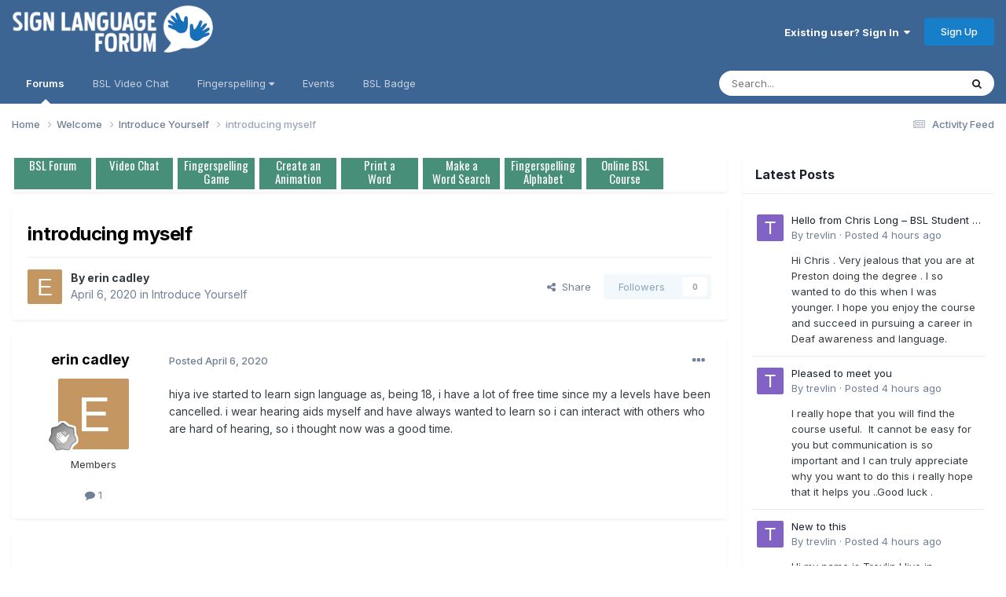

--- FILE ---
content_type: text/html
request_url: https://www.signlanguageforum.com/fschallenge/scores10.html??5972&csrfKey=3653128728cc637aeaf35ec410fe8984
body_size: -23
content:
<table style="width:100%;">

	<tbody><tr >
	<td>1.</td>
		<td style="padding:1px;"><strong class="ipsType_normal">NHK</strong></td>
		<td style="padding:1px;"><span class="ipsBadge ipsBadge_style1 ipsPos_left cDownloadsCategoryCount">67</span></td>
	</tr><tr >
	<td>2.</td>
		<td style="padding:1px;"><strong class="ipsType_normal">NHK</strong></td>
		<td style="padding:1px;"><span class="ipsBadge ipsBadge_style1 ipsPos_left cDownloadsCategoryCount">66</span></td>
	</tr><tr >
	<td>3.</td>
		<td style="padding:1px;"><strong class="ipsType_normal">KELLY</strong></td>
		<td style="padding:1px;"><span class="ipsBadge ipsBadge_style1 ipsPos_left cDownloadsCategoryCount">63</span></td>
	</tr><tr >
	<td>4.</td>
		<td style="padding:1px;"><strong class="ipsType_normal">PATRICE</strong></td>
		<td style="padding:1px;"><span class="ipsBadge ipsBadge_style1 ipsPos_left cDownloadsCategoryCount">56</span></td>
	</tr><tr >
	<td>5.</td>
		<td style="padding:1px;"><strong class="ipsType_normal">KELLY</strong></td>
		<td style="padding:1px;"><span class="ipsBadge ipsBadge_style1 ipsPos_left cDownloadsCategoryCount">56</span></td>
	</tr><tr >
	<td>6.</td>
		<td style="padding:1px;"><strong class="ipsType_normal">MINNIE</strong></td>
		<td style="padding:1px;"><span class="ipsBadge ipsBadge_style1 ipsPos_left cDownloadsCategoryCount">55</span></td>
	</tr><tr >
	<td>7.</td>
		<td style="padding:1px;"><strong class="ipsType_normal">MINNIE</strong></td>
		<td style="padding:1px;"><span class="ipsBadge ipsBadge_style1 ipsPos_left cDownloadsCategoryCount">55</span></td>
	</tr><tr >
	<td>8.</td>
		<td style="padding:1px;"><strong class="ipsType_normal">LOKI</strong></td>
		<td style="padding:1px;"><span class="ipsBadge ipsBadge_style1 ipsPos_left cDownloadsCategoryCount">50</span></td>
	</tr><tr >
	<td>9.</td>
		<td style="padding:1px;"><strong class="ipsType_normal">CARTER</strong></td>
		<td style="padding:1px;"><span class="ipsBadge ipsBadge_style1 ipsPos_left cDownloadsCategoryCount">47</span></td>
	</tr><tr >
	<td>10.</td>
		<td style="padding:1px;"><strong class="ipsType_normal">SOPHIA</strong></td>
		<td style="padding:1px;"><span class="ipsBadge ipsBadge_style1 ipsPos_left cDownloadsCategoryCount">46</span></td>
	</tr></table><div style="height:5px;">&nbsp;</div>
<p style="text-align:center">
<a href="/game.php" class="ipsButton ipsButton_verySmall ipsButton_primary menubutton" style="background: #AE4018;">Play Now</a>
</p>